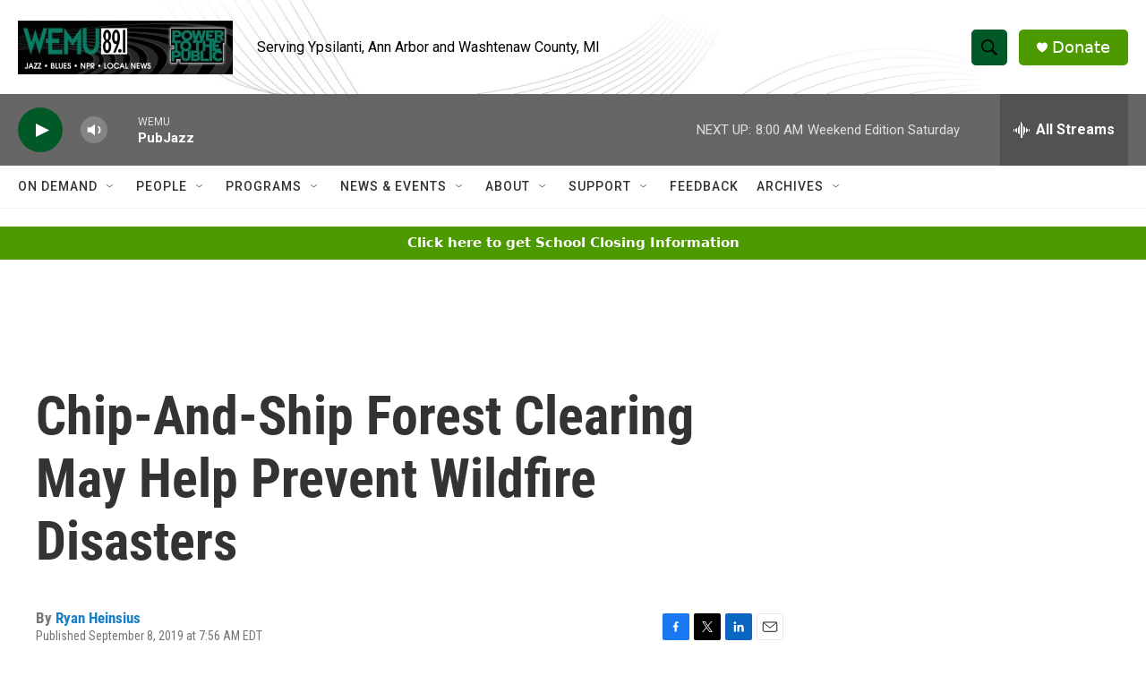

--- FILE ---
content_type: text/html; charset=utf-8
request_url: https://www.google.com/recaptcha/api2/aframe
body_size: 269
content:
<!DOCTYPE HTML><html><head><meta http-equiv="content-type" content="text/html; charset=UTF-8"></head><body><script nonce="vBqm5IGrNwVjUdRYRcP0FQ">/** Anti-fraud and anti-abuse applications only. See google.com/recaptcha */ try{var clients={'sodar':'https://pagead2.googlesyndication.com/pagead/sodar?'};window.addEventListener("message",function(a){try{if(a.source===window.parent){var b=JSON.parse(a.data);var c=clients[b['id']];if(c){var d=document.createElement('img');d.src=c+b['params']+'&rc='+(localStorage.getItem("rc::a")?sessionStorage.getItem("rc::b"):"");window.document.body.appendChild(d);sessionStorage.setItem("rc::e",parseInt(sessionStorage.getItem("rc::e")||0)+1);localStorage.setItem("rc::h",'1768646580615');}}}catch(b){}});window.parent.postMessage("_grecaptcha_ready", "*");}catch(b){}</script></body></html>